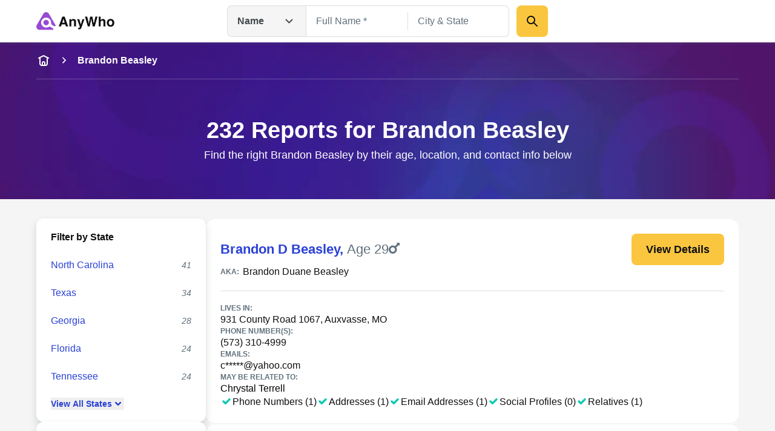

--- FILE ---
content_type: application/javascript; charset=UTF-8
request_url: https://www.anywho.com/_next/static/chunks/webpack-069e3198aba5b3d4.js
body_size: 3207
content:
(()=>{"use strict";var e={},t={};function r(a){var d=t[a];if(void 0!==d)return d.exports;var n=t[a]={exports:{}},o=!0;try{e[a].call(n.exports,n,n.exports,r),o=!1}finally{o&&delete t[a]}return n.exports}r.m=e,(()=>{var e=[];r.O=(t,a,d,n)=>{if(a){n=n||0;for(var o=e.length;o>0&&e[o-1][2]>n;o--)e[o]=e[o-1];e[o]=[a,d,n];return}for(var f=1/0,o=0;o<e.length;o++){for(var[a,d,n]=e[o],c=!0,i=0;i<a.length;i++)(!1&n||f>=n)&&Object.keys(r.O).every(e=>r.O[e](a[i]))?a.splice(i--,1):(c=!1,n<f&&(f=n));if(c){e.splice(o--,1);var l=d();void 0!==l&&(t=l)}}return t}})(),r.n=e=>{var t=e&&e.__esModule?()=>e.default:()=>e;return r.d(t,{a:t}),t},(()=>{var e,t=Object.getPrototypeOf?e=>Object.getPrototypeOf(e):e=>e.__proto__;r.t=function(a,d){if(1&d&&(a=this(a)),8&d||"object"==typeof a&&a&&(4&d&&a.__esModule||16&d&&"function"==typeof a.then))return a;var n=Object.create(null);r.r(n);var o={};e=e||[null,t({}),t([]),t(t)];for(var f=2&d&&a;"object"==typeof f&&!~e.indexOf(f);f=t(f))Object.getOwnPropertyNames(f).forEach(e=>o[e]=()=>a[e]);return o.default=()=>a,r.d(n,o),n}})(),r.d=(e,t)=>{for(var a in t)r.o(t,a)&&!r.o(e,a)&&Object.defineProperty(e,a,{enumerable:!0,get:t[a]})},r.f={},r.e=e=>Promise.all(Object.keys(r.f).reduce((t,a)=>(r.f[a](e,t),t),[])),r.u=e=>"static/chunks/"+e+"."+({291:"c560f15d76ee4e87",309:"256828cffadf9efb",484:"e913a046f59c9f97",756:"60cdbec0745a48a3",818:"fd44a2d700660493",852:"3bd9a900c8ab5510",1090:"4f3a4ac24e0eb630",1268:"b2fa8cd1400b7c50",2640:"597a4ec95d717306",2716:"86cda00a5f8f368c",3012:"87f93bcf27da0453",3187:"269b2b084e13d14d",3312:"2349188b60d37e6b",3547:"aa20cfabeb41c0b7",3601:"eb5da439010181e6",3625:"c31d18b23feb7257",3893:"d3ea54af862c39d3",4551:"98fc1477d6054bb9",4761:"39e6f6bb0e6a4b4c",4943:"9d8b212d4199d07c",5156:"9a24e9d65f9f1404",5519:"902ca6708a80e567",5535:"91900e9ca655a9fc",5807:"4d6a5578c3f7e4ff",5867:"77410030d8a16187",6131:"37695e3fc3018a19",6496:"22b0933a592afceb",6529:"451e5a3a96a50f78",6849:"b659401485f1ba9b",6859:"7efd751c979ddf7e",7109:"c8743c0bc604a6c3",7230:"9e1ae3a0a9c523dc",7564:"4a10f77d9860cead",7565:"2b2722ec84c84d61",7644:"22822f503efe8060",7704:"02f4f8ed49f3bf3e",7778:"0e8b23331e190ba0",8111:"394a6a0a70141c0f",8369:"9db0960c138a1719",8416:"05df8a6126bdd95e",8442:"af524eb3d6888069",8783:"fa05a43716aa7a68",8848:"e1460f52e475d19d",9150:"29cce99228254509",9418:"b17550704e2e82c8",9432:"2cb1feabcd8cd281",9688:"cd634d5ced2872b1",9768:"3bb7773f01ef436b"})[e]+".js",r.miniCssF=e=>"static/css/1af3bb4fb1ddbd15.css",r.g=function(){if("object"==typeof globalThis)return globalThis;try{return this||Function("return this")()}catch(e){if("object"==typeof window)return window}}(),r.o=(e,t)=>Object.prototype.hasOwnProperty.call(e,t),(()=>{var e={},t="_N_E:";r.l=(a,d,n,o)=>{if(e[a])return void e[a].push(d);if(void 0!==n)for(var f,c,i=document.getElementsByTagName("script"),l=0;l<i.length;l++){var u=i[l];if(u.getAttribute("src")==a||u.getAttribute("data-webpack")==t+n){f=u;break}}f||(c=!0,(f=document.createElement("script")).charset="utf-8",f.timeout=120,r.nc&&f.setAttribute("nonce",r.nc),f.setAttribute("data-webpack",t+n),f.src=r.tu(a)),e[a]=[d];var b=(t,r)=>{f.onerror=f.onload=null,clearTimeout(s);var d=e[a];if(delete e[a],f.parentNode&&f.parentNode.removeChild(f),d&&d.forEach(e=>e(r)),t)return t(r)},s=setTimeout(b.bind(null,void 0,{type:"timeout",target:f}),12e4);f.onerror=b.bind(null,f.onerror),f.onload=b.bind(null,f.onload),c&&document.head.appendChild(f)}})(),r.r=e=>{"undefined"!=typeof Symbol&&Symbol.toStringTag&&Object.defineProperty(e,Symbol.toStringTag,{value:"Module"}),Object.defineProperty(e,"__esModule",{value:!0})},(()=>{var e;r.tt=()=>(void 0===e&&(e={createScriptURL:e=>e},"undefined"!=typeof trustedTypes&&trustedTypes.createPolicy&&(e=trustedTypes.createPolicy("nextjs#bundler",e))),e)})(),r.tu=e=>r.tt().createScriptURL(e),r.p="/_next/",(()=>{var e={8068:0};r.f.miniCss=(t,a)=>{e[t]?a.push(e[t]):0!==e[t]&&({3118:1})[t]&&a.push(e[t]=(e=>new Promise((t,a)=>{var d=r.miniCssF(e),n=r.p+d;if(((e,t)=>{for(var r=document.getElementsByTagName("link"),a=0;a<r.length;a++){var d=r[a],n=d.getAttribute("data-href")||d.getAttribute("href");if("stylesheet"===d.rel&&(n===e||n===t))return d}for(var o=document.getElementsByTagName("style"),a=0;a<o.length;a++){var d=o[a],n=d.getAttribute("data-href");if(n===e||n===t)return d}})(d,n))return t();((e,t,r,a)=>{var d=document.createElement("link");return d.rel="stylesheet",d.type="text/css",d.onerror=d.onload=n=>{if(d.onerror=d.onload=null,"load"===n.type)r();else{var o=n&&("load"===n.type?"missing":n.type),f=n&&n.target&&n.target.href||t,c=Error("Loading CSS chunk "+e+" failed.\n("+f+")");c.code="CSS_CHUNK_LOAD_FAILED",c.type=o,c.request=f,d.parentNode.removeChild(d),a(c)}},d.href=t,!function(e){if("function"==typeof _N_E_STYLE_LOAD){let{href:t,onload:r,onerror:a}=e;_N_E_STYLE_LOAD(0===t.indexOf(window.location.origin)?new URL(t).pathname:t).then(()=>null==r?void 0:r.call(e,{type:"load"}),()=>null==a?void 0:a.call(e,{}))}else document.head.appendChild(e)}(d)})(e,n,t,a)}))(t).then(()=>{e[t]=0},r=>{throw delete e[t],r}))}})(),(()=>{var e={8068:0,2280:0,925:0,9357:0,8401:0,7365:0};r.f.j=(t,a)=>{var d=r.o(e,t)?e[t]:void 0;if(0!==d)if(d)a.push(d[2]);else if(/^(2280|3118|7365|8068|8401|925|9357)$/.test(t))e[t]=0;else{var n=new Promise((r,a)=>d=e[t]=[r,a]);a.push(d[2]=n);var o=r.p+r.u(t),f=Error();r.l(o,a=>{if(r.o(e,t)&&(0!==(d=e[t])&&(e[t]=void 0),d)){var n=a&&("load"===a.type?"missing":a.type),o=a&&a.target&&a.target.src;f.message="Loading chunk "+t+" failed.\n("+n+": "+o+")",f.name="ChunkLoadError",f.type=n,f.request=o,d[1](f)}},"chunk-"+t,t)}},r.O.j=t=>0===e[t];var t=(t,a)=>{var d,n,[o,f,c]=a,i=0;if(o.some(t=>0!==e[t])){for(d in f)r.o(f,d)&&(r.m[d]=f[d]);if(c)var l=c(r)}for(t&&t(a);i<o.length;i++)n=o[i],r.o(e,n)&&e[n]&&e[n][0](),e[n]=0;return r.O(l)},a=self.webpackChunk_N_E=self.webpackChunk_N_E||[];a.forEach(t.bind(null,0)),a.push=t.bind(null,a.push.bind(a))})()})();